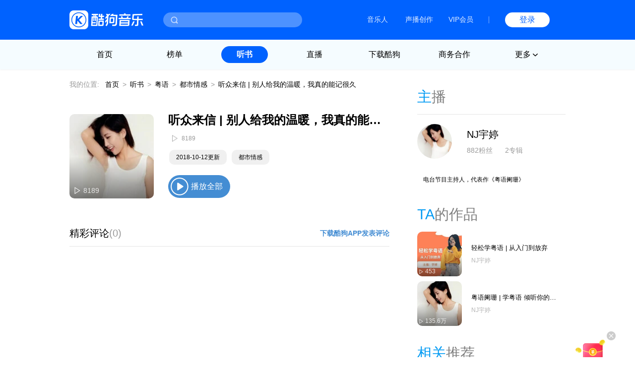

--- FILE ---
content_type: text/html; charset=utf-8
request_url: https://www.kugou.com/ts/album/6rr3ga9/59ts3m7b/
body_size: 7574
content:
<!DOCTYPE html>
<html>


<head>
    <meta charset="utf-8">
    <meta http-equiv="X-UA-Compatible" content="IE=edge">
    <link rel="dns-prefetch" href="//static.kgimg.com/">
    <link rel="dns-prefetch" href="//sdn.kugou.com/">
    <title>粤语阑珊 | 学粤语 倾听你的故事-听众来信 | 别人给我的温暖，我真的能记很久-在线听书-酷狗听书</title>
    <meta name="keywords" content="听众来信 | 别人给我的温暖，我真的能记很久,粤语阑珊 | 学粤语 倾听你的故事,NJ宇婷" />
    <meta name="description" content="欢迎收听粤语阑珊 | 学粤语 倾听你的故事专辑的有声小说内容:听众来信 | 别人给我的温暖，我真的能记很久，酷狗听书，为您免费提供海量在线收听与下载的各种有声读物、小说、相声等精选内容！" />
    <link href="https://www.kugou.com/yy/static/images/favicon.ico" rel="shortcut icon" />
    <link rel="stylesheet" href="/ts/Public/static/css/ts_common.css">
    <link rel="stylesheet" href="/ts/Public/static/css/ts_play.css">
</head>

<body>
<!-- pc部分 -->
<div class="ts_pc" style="display: block;">
<!-- 头部 -->


<script>
  // ie9及以下 提示升级浏览器
  var checkIe9 = function() {
    function IEVersion () {
      if (document.documentMode) return document.documentMode;
    }
    if (IEVersion()) {
      if (IEVersion() <= 9) {
        document.body.innerHTML = ('<p style="position:absolute;width:100%;height:100%;background:#fff;z-index:99999999;left:0;top:0;font-size: 30px;text-align: center;color: #0062FF;">您的浏览器版本过低，可能存在安全风险，建议升级或更换浏览器后浏览本站</p>')
      }
    } else {
    }
  }
  checkIe9()
</script>
<link rel="stylesheet" href="https://www.kugou.com/common/css/cmdialog.css?20220113">
<link rel="stylesheet" href="https://www.kugou.com/common/css/cmhead_v20.css?20220113">
<div class="cmhead1" >
    <div class="cmhead1_d0">
        <div class="cmhead1_d1">
            <a href="https://www.kugou.com" class="cmhead1_a2">
                <img src="https://www.kugou.com/common/images/icon_logo_v20.png" alt="" class="cmhead1_i1">
            </a>
            <div class="cmhead1_d7">
                <div class="cmhead1_nd0"></div>
                <div class="cmhead1_nd1 _nfCon"></div>
                <input type="text" class="cmhead1_ipt1 _cmheadsearchinput" />
                <div class="cmhead1_d8 _searchbtn4cmhead"></div>
                <div class="cmhead1_d12 _recommend4cmhead">
                    <ul class="cmhead1_ul1 _recommendsong">
                    </ul>
                    <div class="cmhead1_d13">
                        <span class="cmhead1_sp2"></span>
                        <span class="cmhead1_sp3">MV</span>
                    </div>
                    <ul class="cmhead1_ul1 _recommendmv">
                    </ul>
                </div>
                <div class="cmhead1_d14 _history4cmhead">
                    <ul class="cmhead1_ul1 _historysong">
                    </ul>
                    <div class="cmhead1_d15 _clearhistorysong">清空搜索历史</div>
                </div>
            </div>
        </div>
        <div class="cmhead1_d2">
            <a target="_blank" href="https://www.kugou.com/imusic/" target="_blank" class="cmhead1_a1">音乐人</a>
            <a target="_blank" href="https://mp.tencentmusic.com/home" target="_blank" class="cmhead1_a1" rel="nofollow">声播创作</a>
            <a target="_blank" href="http://vip.kugou.com/" target="_blank" class="cmhead1_a1" rel="nofollow">VIP会员</a>

            <div class="cmhead1_d3"></div>

            <div class="cmhead1_d4">
                <div class="cmhead1_d5 _login">登录</div>
                <div class="cmhead1_d6 _userinfoBox">
                    <div class="cmhead1_d9">
                        <img src="" alt="" class="cmhead1_i2">
                        <span class="cmhead1_sp1"></span>
                    </div>
                    <div class="cmhead1_d10">
                        <a class="cmhead1_d11 _userinfo" target="_blank" href="https://www.kugou.com/newuc/user/uc/type=edit" rel="nofollow">个人账号</a>
                        <a class="cmhead1_d11 _logout" href="https://www.kugou.com/newuc/login/outlogin" rel="nofollow">退出登录</a>
                    </div>
                </div>
            </div>
        </div>

    </div>
    
</div>
<div class="cmhead2" >
    <div class="cmhead2_d0"></div>
    <div class="cmhead2_d01"></div>
    <ul class="cmhead2_ul1">
        <li class="cmhead2_li1">
            <a href="https://www.kugou.com/" class="cmhead2_a1">首页</a>
        </li>
        <li class="cmhead2_li1" id="_rankhome">
            <a href="https://www.kugou.com/yy/html/rank.html" class="cmhead2_a1">榜单</a>
        </li>
        <li class="cmhead2_li1" id="_tshome">
            <a href="https://www.kugou.com/ts/" class="cmhead2_a1">听书</a>
        </li>
        <li class="cmhead2_li1">
            <a href="http://fanxing.kugou.com/?action=spreadIndex&id=3" target="_blank" class="cmhead2_a1">直播</a>
        </li>
        <li class="cmhead2_li1" id="_downloadhome">
            <a href="https://download.kugou.com/" class="cmhead2_a1">下载酷狗</a>
        </li>
        <li class="cmhead2_li1" >
            <a href="https://www.kugou.com/about/business.html" class="cmhead2_a1">商务合作</a>
        </li>
        <li class="cmhead2_li1 _more">
            <div class="cmhead2_d2">
                更多
                <div class="cmhead2_d3"></div>
            </div>
            <ul class="cmhead2_ul2">
                <li style="
                    height: 15px;
                    margin-top: -25px;
                    position: absolute;
                    width: 100%;
                "></li>
                <li class="cmhead2_li2">
                    <a href="https://www.kugou.com/fmweb/html/index.html" class="cmhead2_a2">频道</a>
                </li>
                <li class="cmhead2_li2">
                    <a href="https://www.kugou.com/mvweb/html/" class="cmhead2_a2">MV</a>
                </li>
                <li class="cmhead2_li2">
                    <a href="https://www.kugou.com/yy/html/special.html" class="cmhead2_a2">歌单</a>
                </li>
                <li class="cmhead2_li2">
                    <a href="https://www.kugou.com/yy/html/singer.html" class="cmhead2_a2">歌手</a>
                </li>
                <li class="cmhead2_li2">
                    <a href="https://www.kugou.com/yy/album/index/1-1-1.html" class="cmhead2_a2">专辑</a>
                </li>
                <li class="cmhead2_li2">
                    <a href="https://www.kugou.com/burntool/" class="cmhead2_a2">煲机</a>
                </li>
                <li class="cmhead2_li2">
                    <a href="https://www.kugou.com/mvweb/html/mtv/movie_1.html" class="cmhead2_a2">影视</a>
                </li>
            </ul>
        </li>
    </ul>
</div>
<script src="https://m.kugou.com/static/js/share/npm/sentry5.6.1.min.js" crossorigin="anonymous"></script>
<script>
    Sentry.init({
        dsn: "https://fc8678a0071145128f0c8314c07f8407@sentry.kugou.com/33",
        // integrations: [new Sentry.Integrations.BrowserTracing()],
        sampleRate: 0.1,
    })
</script>

<script type="text/javascript" src="https://www.kugou.com/common/js/jquery.min.js"></script>
<script type="text/javascript" src="https://www.kugou.com/common/js/lib.js"></script>
<script type="text/javascript" src="https://www.kugou.com/common/js/utility.js"></script>
<script src="https://staticssl.kugou.com/common/js/min/login/kguser.v2.min.js?20190111"></script>
<script src="https://staticssl.kugou.com/common/js/repalceHttpsImg.js"></script>
<script src="https://staticssl.kugou.com/common/js/min/npm/getBaseInfo.min.js"></script>
<script src="https://staticssl.kugou.com/common/js/min/infSign.min.js"></script>
<script type="text/javascript" src="https://staticssl.kugou.com/verify/static/js/registerDev.v1.min.js?appid=1014&20190408" charset="utf-8"></script>
<script type="text/javascript" src="https://www.kugou.com/common/js/cmhead.min.js?20220119"></script>

<div class="ts_comm_wrap">
    <div class="ts_comm_nav">
        <span class="ts_comm_nav_sp1">我的位置:</span>
        <a href="/" class="ts_comm_nav_a1">首页</a>
        <span class="ts_comm_nav_sp2">></span>
        <a href="/ts/" class="ts_comm_nav_a1">听书</a>
        <span class="ts_comm_nav_sp2">></span>
            <a href="/ts/yueyu" class="ts_comm_nav_a1">粤语</a>        <span class="ts_comm_nav_sp2">></span>
            <a href="/ts/category/2055-2058/" class="ts_comm_nav_a1">都市情感</a>        <span class="ts_comm_nav_sp2">></span>
        <span class="ts_comm_nav_sp3">听众来信 | 别人给我的温暖，我真的能记很久</span>
    </div>
    <div class="ts_comm_main">
        <div class="ts_comm_info">
            <div class="ts_comm_info_d1">
                <img src="https://imgessl.kugou.com/stdmusic/150/20181012/20181012160239483423.jpg" alt="粤语阑珊 | 学粤语 倾听你的故事" />
                <span>8189</span>
            </div>
            <div class="ts_comm_info_d2">
                <div class="ts_comm_info_d2_d1">
                                        <h3 class="ts_comm_info_d2_d1_h31">听众来信 | 别人给我的温暖，我真的能记很久</h3>
                </div>
                <div class="ts_comm_info_d2_d2">
                    <span class="ts_comm_info_d2_d2_sp1">8189</span>
                </div>
                <div class="ts_comm_info_d2_d3">
                    <a href="javascript:;" style="cursor: default;">2018-10-12更新</a>                    <a href="/ts/category/2055-2058/">都市情感</a>                </div>
                <div class="ts_comm_info_d2_d4">
                    <span class="ts_comm_info_d2_d4_sp1">播放全部</span>
                </div>
            </div>
        </div>
        <div class="tsp_d2">
            <div class="tsp_d2_d1">
                <div class="tsp_d2_d1_d1">
                    <span class="tsp_d2_d1_d1_sp1">精彩评论</span>
                    <span class="tsp_d2_d1_d1_sp2">(0)</span>
                </div>
                <a class="tsp_d2_d1_sp1" target="_blank" href="https://download.kugou.com/">下载酷狗APP发表评论</a>
            </div>
            <div class="tsp_d2_d2">
                <ul>
                                    </ul>
                <div id="page"></div>
            </div>
        </div>
    </div>
    <div class="ts_comm_side">
        <h2 class="tscomm_t_h2">
            主<span class="tscomm_t_sp1">播</span>
        </h2>
        <div class="tsps_d1">
            <div class="tsps_d1_d1">
                <img class="tsps_d1_d1_img1" src="https://imgessl.kugou.com/uploadpic/softhead/150/20250319/20250319044346422304.jpg" alt="" />
                <div class="tsps_d1_d1_d1">
                    <a class="tsps_d1_d1_d1_sp1" href="/ts/zhubo/hfub29/">NJ宇婷</a>
                    <p class="tsps_d1_d1_d1_p1">
                        <span class="tsps_d1_d1_d1_p1_sp1">882粉丝</span>
                        <span class="tsps_d1_d1_d1_p1_sp2">2专辑</span>
                    </p>
                </div>
            </div>
            <p class="tsps_d1_p1 _singerIntro">
                电台节目主持人，代表作《粤语阑珊》            </p>
        </div>
        <div class="tsps_d2">
            <div class="tscomm_title">
                <h2 class="tscomm_t_h2">
                    TA<span class="tscomm_t_sp1">的作品</span>
                </h2>

                 
            </div>
            <ul class="ts_comm_item2_ul">
                <li class="ts_comm_item2_li">
                    <a href="/ts/album/y46phfc/" class="ts_comm_item2_a1">
                        <img src="https://imgessl.kugou.com/stdmusic/150/20210508/20210508134801725211.jpg" alt="轻松学粤语 | 从入门到放弃" class="ts_comm_item2_i1">
                        <div class="ts_comm_item2_d1">
                            453                        </div>
                    </a>
                    <div class="ts_comm_item2_d2">
                        <a href="/ts/album/y46phfc/" class="ts_comm_item2_a2">轻松学粤语 | 从入门到放弃</a>
                        <a href="/ts/zhubo/hfub29/" class="ts_comm_item2_a3">NJ宇婷</a>
                    </div>

                </li><li class="ts_comm_item2_li">
                    <a href="/ts/album/6rr3ga9/" class="ts_comm_item2_a1">
                        <img src="https://imgessl.kugou.com/stdmusic/150/20181012/20181012160239483423.jpg" alt="粤语阑珊 | 学粤语 倾听你的故事" class="ts_comm_item2_i1">
                        <div class="ts_comm_item2_d1">
                            135.6万                        </div>
                    </a>
                    <div class="ts_comm_item2_d2">
                        <a href="/ts/album/6rr3ga9/" class="ts_comm_item2_a2">粤语阑珊 | 学粤语 倾听你的故事</a>
                        <a href="/ts/zhubo/hfub29/" class="ts_comm_item2_a3">NJ宇婷</a>
                    </div>

                </li>            </ul>
        </div>        <div class="tsps_d3">
            <div class="tscomm_title">
                <h2 class="tscomm_t_h2">
                    相关<span class="tscomm_t_sp1">推荐</span>
                </h2>
            </div>
                        <ul class="ts_comm_item2_ul">
                <li class="ts_comm_item2_li">
                        <a href="/ts/album/1madpd5/" class="ts_comm_item2_a1">
                            <img src="https://imgessl.kugou.com/stdmusic/150/20201214/20201214144017760221.jpg" alt="粤语睡前伴读短文" class="ts_comm_item2_i1">
                            <div class="ts_comm_item2_d1">
                                                            </div>
                        </a>
                        <div class="ts_comm_item2_d2">
                            <a href="" class="ts_comm_item2_a2">粤语睡前伴读短文</a>
                            <!--<a href="" class="ts_comm_item2_a3"></a>-->
                        </div>

                    </li><li class="ts_comm_item2_li">
                        <a href="/ts/album/4ryeocc/" class="ts_comm_item2_a1">
                            <img src="https://imgessl.kugou.com/stdmusic/150/20171208/20171208180809577701.jpg" alt="三国演义" class="ts_comm_item2_i1">
                            <div class="ts_comm_item2_d1">
                                                            </div>
                        </a>
                        <div class="ts_comm_item2_d2">
                            <a href="" class="ts_comm_item2_a2">三国演义</a>
                            <!--<a href="" class="ts_comm_item2_a3"></a>-->
                        </div>

                    </li><li class="ts_comm_item2_li">
                        <a href="/ts/album/e2sex30/" class="ts_comm_item2_a1">
                            <img src="https://imgessl.kugou.com/stdmusic/150/20190906/20190906102602609449.jpg" alt="弟子规粤读经典" class="ts_comm_item2_i1">
                            <div class="ts_comm_item2_d1">
                                                            </div>
                        </a>
                        <div class="ts_comm_item2_d2">
                            <a href="" class="ts_comm_item2_a2">弟子规粤读经典</a>
                            <!--<a href="" class="ts_comm_item2_a3"></a>-->
                        </div>

                    </li><li class="ts_comm_item2_li">
                        <a href="/ts/album/x8rik88/" class="ts_comm_item2_a1">
                            <img src="https://imgessl.kugou.com/stdmusic/150/20220520/20220520115610641982.jpg" alt="且试天下 | 粤语TVB既视感 | 古言武侠影视原著 | 多播" class="ts_comm_item2_i1">
                            <div class="ts_comm_item2_d1">
                                                            </div>
                        </a>
                        <div class="ts_comm_item2_d2">
                            <a href="" class="ts_comm_item2_a2">且试天下 | 粤语TVB既视感 | 古言武侠影视原著 | 多播</a>
                            <!--<a href="" class="ts_comm_item2_a3"></a>-->
                        </div>

                    </li><li class="ts_comm_item2_li">
                        <a href="/ts/album/514pd4a/" class="ts_comm_item2_a1">
                            <img src="https://imgessl.kugou.com/stdmusic/150/20200529/20200529151929810523.jpg" alt="帝女花" class="ts_comm_item2_i1">
                            <div class="ts_comm_item2_d1">
                                                            </div>
                        </a>
                        <div class="ts_comm_item2_d2">
                            <a href="" class="ts_comm_item2_a2">帝女花</a>
                            <!--<a href="" class="ts_comm_item2_a3"></a>-->
                        </div>

                    </li><li class="ts_comm_item2_li">
                        <a href="/ts/album/4oq4b6b/" class="ts_comm_item2_a1">
                            <img src="https://imgessl.kugou.com/stdmusic/150/20210112/20210112215327891412.jpg" alt="西游记" class="ts_comm_item2_i1">
                            <div class="ts_comm_item2_d1">
                                                            </div>
                        </a>
                        <div class="ts_comm_item2_d2">
                            <a href="" class="ts_comm_item2_a2">西游记</a>
                            <!--<a href="" class="ts_comm_item2_a3"></a>-->
                        </div>

                    </li><li class="ts_comm_item2_li">
                        <a href="/ts/album/x79dgcb/" class="ts_comm_item2_a1">
                            <img src="https://imgessl.kugou.com/stdmusic/150/20220316/20220316001751950777.jpg" alt="成语故事（粤语）" class="ts_comm_item2_i1">
                            <div class="ts_comm_item2_d1">
                                                            </div>
                        </a>
                        <div class="ts_comm_item2_d2">
                            <a href="" class="ts_comm_item2_a2">成语故事（粤语）</a>
                            <!--<a href="" class="ts_comm_item2_a3"></a>-->
                        </div>

                    </li><li class="ts_comm_item2_li">
                        <a href="/ts/album/514xv2d/" class="ts_comm_item2_a1">
                            <img src="https://imgessl.kugou.com/stdmusic/150/20200529/20200529151731572214.jpg" alt="粤韵风华" class="ts_comm_item2_i1">
                            <div class="ts_comm_item2_d1">
                                                            </div>
                        </a>
                        <div class="ts_comm_item2_d2">
                            <a href="" class="ts_comm_item2_a2">粤韵风华</a>
                            <!--<a href="" class="ts_comm_item2_a3"></a>-->
                        </div>

                    </li>            </ul>
        </div>    </div>
</div>

<!--底部-->
<link rel="stylesheet" href="https://www.kugou.com/common/css/cmfoot.css?20220127" />
<div class="cmfoot">
    <ul class="cmfoot_ul1">
        <li class="cmfoot_li1">
            <a href="https://www.tencentmusic.com/" target="_blank" class="cmfoot_a1 _a4i1" rel="nofollow">
                <div class="cmfoot_a1_d1 _i1"></div>
                <p class="cmfoot_a1_p1">腾讯音乐娱乐集团</p>
            </a>
        </li>
        <li class="cmfoot_li1">
            <a href="https://y.tencentmusic.com/" target="_blank" class="cmfoot_a1 _a4i2" rel="nofollow">
                <div class="cmfoot_a1_d1 _i2"></div>
                <p class="cmfoot_a1_p1">腾讯音乐人</p>
            </a>
        </li>
        <li class="cmfoot_li1">
            <a href="https://www.kugou.com/imusic/" target="_blank" class="cmfoot_a1 _a4i3" rel="nofollow">
                <div class="cmfoot_a1_d1 _i3"></div>
                <p class="cmfoot_a1_p1">酷狗音乐人</p>
            </a>
        </li>
        <li class="cmfoot_li1">
            <a href="https://tui.kugou.com/" target="_blank" class="cmfoot_a1 _a4i4" rel="nofollow">
                <div class="cmfoot_a1_d1 _i4"></div>
                <p class="cmfoot_a1_p1">音乐推</p>
            </a>
        </li>
        <li class="cmfoot_li1">
            <a href="http://5sing.kugou.com/" target="_blank" class="cmfoot_a1 _a4i5" rel="nofollow">
                <div class="cmfoot_a1_d1 _i5"></div>
                <p class="cmfoot_a1_p1">5sing原创音乐</p>
            </a>
        </li>
        <li class="cmfoot_li1">
            <a href="https://www.kugou.com/music_recognition/?from=pcweb" target="_blank" class="cmfoot_a1 _a4i7" rel="nofollow">
                <div class="cmfoot_a1_d1 _i7"></div>
                <p class="cmfoot_a1_p1">听歌识曲</p>
            </a>
        </li>
        <!-- <li class="cmfoot_li1">
            <a href="https://gejigeji.kugou.com/" target="_blank" class="cmfoot_a1 _a4i8">
                <div class="cmfoot_a1_d1 _i8"></div>
                <p class="cmfoot_a1_p1">歌叽歌叽</p>
            </a>
        </li> -->
    </ul>
    
    <ul class="cmfoot_ul2">
        <li class="cmfoot_li2">
            <a href="https://www.kugou.com/about/aboutus.html" target="_blank" class="cmfoot_a3" rel="nofollow">关于酷狗</a>
        </li>
        <li class="cmfoot_li2">
            <a href="https://www.kugou.com/about/business.html" target="_blank" class="cmfoot_a3" rel="nofollow">商务合作</a>
        </li>
        <li class="cmfoot_li2">
            <a href="https://www.kugou.com/about/adservice.html" target="_blank" class="cmfoot_a3" rel="nofollow">广告服务</a>
        </li>
        <li class="cmfoot_li2">
            <a href="https://www.kugou.com/about/copyRightGuide.html" target="_blank" class="cmfoot_a3" rel="nofollow">投诉指引</a>
        </li>
        <li class="cmfoot_li2">
            <a href="https://activity.kugou.com/privacy4pcweb/v-d45bb170/index.html" target="_blank" class="cmfoot_a3" rel="nofollow">隐私政策</a>
        </li>
        <li class="cmfoot_li2">
            <a href="https://activity.kugou.com/privacy4pcweb/v-5115fce0/index.html" target="_blank" class="cmfoot_a3" rel="nofollow">儿童隐私政策</a>
        </li>
        <li class="cmfoot_li2">
            <a href="https://activity.kugou.com/privacy4pcweb/v-e010f2d0/index.html" target="_blank" class="cmfoot_a3" rel="nofollow">用户服务协议</a>
        </li>
        <li class="cmfoot_li2">
            <a href="https://www.kugou.com/hr/kugouHr/dist/index.html" target="_blank" class="cmfoot_a3" rel="nofollow">招聘信息</a>
        </li>
        <li class="cmfoot_li2">
            <a href="https://www.kugou.com/shop/help/serviceCenter" class="cmfoot_a3" rel="nofollow">客服中心</a>
        </li>
        <li class="cmfoot_li2">
            <a href="https://www.kugou.com/shop/help/serviceCenter?showlist=1" class="cmfoot_a3" rel="nofollow">举报中心</a>
        </li>
    </ul>
    
    <ul class="cmfoot_ul2">
        <li class="cmfoot_li2">
            <a target="_blank" href="https://www.kugou.com/common/images/kugou_wangluowenhua.jpg" class="cmfoot_a3" rel="nofollow">粤网文（2025）1226-111号</a>
        </li>
        <li class="cmfoot_li2">
            <a target="_blank" href="https://www.kugou.com/common/images/kugou_xinxiwangluo_2025.jpg" class="cmfoot_a3" rel="nofollow">网络视听许可证 1910564号</a>
        </li>
        <li class="cmfoot_li2">
            <a target="_blank" href="https://beian.miit.gov.cn/#/Integrated/index" class="cmfoot_a3" rel="nofollow">增值电信业务 粤B2-20060339</a>
        </li>
        <li class="cmfoot_li2">
            <a target="_blank" href="https://beian.miit.gov.cn/" class="cmfoot_a3" rel="nofollow">粤ICP备09017694号</a>
        </li>
    </ul>
    
    <ul class="cmfoot_ul2">
        <li class="cmfoot_li2">
            <a target="_blank" href="http://www.beian.gov.cn/portal/registerSystemInfo?recordcode=44010602000141" class="cmfoot_a3" rel="nofollow">粤公网安备 44030002000001号</a>
        </li>
        <li class="cmfoot_li2">
            <a target="_blank" href="https://www.kugou.com/common/images/kugou_zhongjiaoxukezheng.jpg" class="cmfoot_a3" rel="nofollow">互联网宗教信息服务许可证 粤（2025）0000021</a>
        </li>
        <li class="cmfoot_li2">
            <a target="_blank" href="https://www.kugou.com/common/images/kugou_yingyezhizhao.jpg" rel="nofollow" class="cmfoot_a3">营业执照</a>
        </li>
    </ul>

    <div class="cmfoot_d1">
        <a target="_blank" href="https://www.12377.cn/" class="cmfoot_d1_a1" rel="nofollow">互联网不良信息举报中心</a>
        <span class="cmfoot_d1_sp1">酷狗不良信息举报邮箱：kg_jb_music@tencentmusic.com</span>
        <span class="cmfoot_d1_sp1">客服电话：020-22043742</span>
    </div>

    <div class="cmfoot_d1">
        <span class="cmfoot_d1_sp1">Copyright © 2004-2026 KuGou-Inc.All Rights Reserved</span>
    </div>
    
</div>

<!--百度---统计-->
<script>
    var _hmt = _hmt || [];
    (function () {
        
        var _this = this,
            tUrl = location.href,
            reg = /\d+/g,
            ua = navigator.userAgent.toLowerCase(),
            ipad = /ipad/gi.test(ua),
            android = /android|Adr/gi.test(ua),
            iphone = /iphone/gi.test(ua),
            mobileUa = !!ua.match(/AppleWebKit.*Mobile.*/),
            frwrap = /fr=wrap/gi.test(tUrl);
        var bdScriptSrc = 'https://hm.baidu.com/hm.js?aedee6983d4cfc62f509129360d6bb3d'
        if (!frwrap) {
            if (!ipad) {
                if ((android || iphone || mobileUa) && tUrl.indexOf('m.kugou') != -1) { // 手机UA且访问站点位m.kugou.com (听书移动端页面场景)
                    bdScriptSrc = "https://hm.baidu.com/hm.js?c0eb0e71efad9184bda4158ff5385e91"
                }
            }
        }
        
        var hm = document.createElement("script")
        hm.src = bdScriptSrc
        var s = document.getElementsByTagName("script")[0]
        s.parentNode.insertBefore(hm, s)

    })();
    (function () {
        setTimeout(function () {
            var d = document.createElement("script");
            d.src = "https://staticssl.kugou.com/common/js/min/hijacked-min.js";
            document.body.appendChild(d);
        }, 2000);
    })();
</script>
<script>
    (function () {
        setTimeout(function () {
            var d = document.createElement("script");
            d.onload = function(){
                var d2 = document.createElement("script");
                d2.src = "https://www.kugou.com/common/js/reportStat.js";
                document.body.appendChild(d2);
            };
            d.src = "https://staticssl.kugou.com/collect/common/dist/js/collect-2400.js";
            document.body.appendChild(d);
        }, 0);
    })();
</script>
</div>

<script src="https://staticssl.kugou.com/public/root/javascripts/jslib/jquery.js"></script>
<script src="https://staticssl.kugou.com/common/js/min/npm/getBaseInfo.min.js"></script>
<script src="https://staticssl.kugou.com/common/js/min/inf_public-min.js"></script>
<script src="https://login-user.kugou.com/v1/kguser_min.js"></script>
<script src="https://staticssl.kugou.com/collect/common/dist/js/collect-2400.js"></script>
<script src="/ts/Public/static/js/player.js"></script>
<script src="/ts/Public/static/js/pager.js"></script>
<script>
    var curPage ="1" || 1;
    var pageTotal = "0" || 1;
    var pageSize = "20" || 20;
    var hash = ""
    var album_id = "11372524"
    var album_audio_id = "318836866"
    var encode_album_audio_id = "59ts3m7b"
    
    function pageInit() {
        var page = new Pager({
            id: "page",
            curPage: curPage,
            pageTotal: pageTotal,
            pageSize: pageSize,
            displayPage: 5,
            callback: function (p) {
                var paArr = location.search ? location.search.replace('?', '').split('&') : []
                var pFlag = 0
                var pIndex = 0
                for(var i = 0; i < paArr.length; i++) {
                    if (paArr[i].indexOf('page=') != -1) {
                        pFlag = 1
                        pIndex = i
                    }
                }
                if (pFlag == 0) {
                    paArr.push('page=' + p)
                } else {
                    paArr[pIndex] = 'page=' + p
                }
                location.href = location.href.split('?')[0] +'?'+ paArr.join('&')
            }
        }).init();
        var songDatas = [{
            hash:hash,
            album_id:album_id,
            album_audio_id:album_audio_id,
            encode_album_audio_id: encode_album_audio_id,
        }]
        var player = initPlayer(songDatas, 112);
        player.listen("play", function () {
            $(".ts_comm_info_d2_d4_sp1").addClass("pause")
        })
        player.listen("pause", function () {
            $(".ts_comm_info_d2_d4_sp1").removeClass("pause")
        })
        $(".ts_comm_info_d2_d4_sp1").on("click", function () {
            if (!hash) {
                showDialog('此内容仅限酷狗客户端播放', function () {})
            } else {
                var status = player.getStatus()
                if (status == "empty") {
                    player.playSong()
                }
                if (status == "paused") {
                    player.play()
                }
                if (status == "playing") {
                    player.pause()
                }
            }
        })
        if (hash) {
            player.playSong()
        }
    }
    pageInit();

    // 主播介绍过长折叠
    if ($('._singerIntro').height() > 96) {
        $('._singerIntro').css({height: '96px', overflow: 'hidden'})
        $('._singerIntro').append('<span class="textToogle">展开</span>')
    }
    $(document).on('click', '.textToogle', function() {
        if ($(this).hasClass('_active')) {
            $(this).html('展开')
            $('._singerIntro').css({height: '96px', overflow: 'hidden'})
            $(this).removeClass('_active')
        } else {
            $(this).html('收起')
            $('._singerIntro').css({height: 'auto', overflow: 'visible'})
            $(this).addClass('_active')
        }
    })
</script>
<script>
    // 曝光埋点需求mtp111977 
    var uaType2 = function () {
        var fs = 0;
        var ua = navigator.userAgent.toLowerCase();
        if (ua && ua.search(/spider/i) > -1) {
            if (ua.search(/Baiduspider/i) > -1) {
                fs = "Baiduspider";
            } else if (ua.search(/Bytespider/i) > -1) {
                fs = "Bytespider";
            } else {
                fs = "Otherspider";
            }
        }
        return fs;
    }
    var getQueryString = function (name) {
        var reg = new RegExp("(^|&)" + name + "=([^&]*)(&|$)", "i");
        var r = window.location.search.substr(1).match(reg);
        if (r != null) return unescape(r[2]); return null;
    }
    window.getBaseInfo(1014, function (bInfo) {
        var logPar = {
            a: 28449,
            b: '曝光',
            ft: window.location.href.indexOf('m.kugou.com') == -1 ? 'pc' : 'mobile',
            r: '听书详情页',
            userid: bInfo.userid || 0,
            mid: bInfo.mid,
            uuid: bInfo.uuid,
            fo: document.referrer ? document.referrer.substr(0, 200) : '',
            svar1: window.location.href.substr(0, 200),
            svar2: location.origin,
            svar3: navigator.userAgent,
            svar4: getQueryString('hreffrom') || getQueryString('from'),
            svar5: uaType2(),
        }
        newLogCount(30050, logPar)
    })
</script>
</body>

</html>

--- FILE ---
content_type: text/css
request_url: https://www.kugou.com/common/css/cmfoot.css?20220127
body_size: 674
content:

.cmfoot {
  background: #2C323B;
  color: #B1B3B9;
  padding-bottom: 60px;
}

ul.cmfoot_ul1 {
  display: -webkit-box;
  display: -webkit-flex;
  display: -ms-flexbox;
  display: flex;
  -webkit-box-pack: center;
  -webkit-justify-content: center;
      -ms-flex-pack: center;
          justify-content: center;
  padding-top: 40px;
  padding-bottom: 60px;
}


a.cmfoot_a2 {
  color: #B1B3B9;
}

li.cmfoot_li1 {
  display: -webkit-box;
  display: -webkit-flex;
  display: -ms-flexbox;
  display: flex;
  -webkit-box-orient: vertical;
  -webkit-box-direction: normal;
  -webkit-flex-direction: column;
      -ms-flex-direction: column;
          flex-direction: column;
  -webkit-box-align: center;
  -webkit-align-items: center;
      -ms-flex-align: center;
          align-items: center;
  -webkit-box-pack: center;
  -webkit-justify-content: center;
      -ms-flex-pack: center;
          justify-content: center;
  margin: 0 10px;
}

li.cmfoot_li1:nth-child(1) {
  margin-left: 0;
}

ul.cmfoot_ul2 {
  display: -webkit-box;
  display: -webkit-flex;
  display: -ms-flexbox;
  display: flex;
  -webkit-box-pack: center;
  -webkit-justify-content: center;
      -ms-flex-pack: center;
          justify-content: center;
  margin-bottom: 16px;
  flex-wrap: wrap;
}

a.cmfoot_a3 {
  color: #B1B3B9;
  font-size: 12px;
}

li.cmfoot_li2 {
  color: #B1B3B9;
  font-size: 12px;
  padding: 0 6px;
  border-left: 1px solid gray;
  height: 12px;
  display: -webkit-box;
  display: -webkit-flex;
  display: -ms-flexbox;
  display: flex;
  flex-shrink: 0;
  -webkit-box-align: center;
  -webkit-align-items: center;
      -ms-flex-align: center;
          align-items: center;
}

li.cmfoot_li2:nth-child(1) {
  border-left: none;
}

.cmfoot_d1 {
  display: -webkit-box;
  display: -webkit-flex;
  display: -ms-flexbox;
  display: flex;
  -webkit-box-pack: center;
  -webkit-justify-content: center;
      -ms-flex-pack: center;
          justify-content: center;
  margin-bottom: 12px;
  font-size: 12px;
}

a.cmfoot_d1_a1 {
  color: #B1B3B9;
  margin-right: 12px;
}

span.cmfoot_d1_sp1 {
  margin-right: 12px;
}

a.cmfoot_a3:hover {
  color: #fff;
}

a.cmfoot_a2:hover {
  color: #fff;
}

a.cmfoot_d1_a1:hover {
  color: #fff;
}
a.cmfoot_a1 {
  display: -webkit-box;
  display: -webkit-flex;
  display: -ms-flexbox;
  display: flex;
  -webkit-box-orient: vertical;
  -webkit-box-direction: normal;
  -webkit-flex-direction: column;
      -ms-flex-direction: column;
          flex-direction: column;
  -webkit-box-align: center;
  -webkit-align-items: center;
      -ms-flex-align: center;
          align-items: center;
  -webkit-box-pack: center;
  -webkit-justify-content: center;
      -ms-flex-pack: center;
          justify-content: center;
}

.cmfoot_a1_d1 {
  width: 70px;
  height: 70px;
  -webkit-flex-shrink: 0;
      -ms-flex-negative: 0;
          flex-shrink: 0;
}

p.cmfoot_a1_p1 {
  color: #B1B3B9;
  text-align: center;
  font-size: 12px;
}

.cmfoot_a1_d1._i1 {
  background: url(https://www.kugou.com/common/images/icon_cmfoot_tme_new.png) no-repeat;
  background-size: 100%;
}
.cmfoot_a1._a4i1:hover .cmfoot_a1_d1._i1 {
  background: url(https://www.kugou.com/common/images/icon_cmfoot_tme_blue_new.png) no-repeat;
  background-size: 100%;
}

.cmfoot_a1_d1._i2 {
  background: url(https://www.kugou.com/common/images/icon_cmfoot_i2.png) no-repeat;
  background-size: 100%;
}
.cmfoot_a1._a4i2:hover .cmfoot_a1_d1._i2 {
  background: url(https://www.kugou.com/common/images/icon_cmfoot_i2_blue.png) no-repeat;
  background-size: 100%;
}

.cmfoot_a1_d1._i3 {
  background: url(https://www.kugou.com/common/images/icon_cmfoot_i3.png) no-repeat;
  background-size: 100%;
}
.cmfoot_a1._a4i3:hover .cmfoot_a1_d1._i3 {
  background: url(https://www.kugou.com/common/images/icon_cmfoot_i3_blue.png) no-repeat;
  background-size: 100%;
}

.cmfoot_a1_d1._i4 {
  background: url(https://www.kugou.com/common/images/icon_cmfoot_i4.png) no-repeat;
  background-size: 100%;
}
.cmfoot_a1._a4i4:hover .cmfoot_a1_d1._i4 {
  background: url(https://www.kugou.com/common/images/icon_cmfoot_i4_blue.png) no-repeat;
  background-size: 100%;
}

.cmfoot_a1_d1._i5 {
  background: url(https://www.kugou.com/common/images/icon_cmfoot_i5.png) no-repeat;
  background-size: 100%;
}
.cmfoot_a1._a4i5:hover .cmfoot_a1_d1._i5 {
  background: url(https://www.kugou.com/common/images/icon_cmfoot_i5_active.png) no-repeat;
  background-size: 100%;
}

.cmfoot_a1_d1._i6 {
  background: url(https://www.kugou.com/common/images/icon_cmfoot_i6.png) no-repeat;
  background-size: 100%;
}
.cmfoot_a1._a4i6:hover .cmfoot_a1_d1._i6 {
  background: url(https://www.kugou.com/common/images/icon_cmfoot_i6_active.png) no-repeat;
  background-size: 100%;
}

.cmfoot_a1_d1._i7 {
  background: url(https://www.kugou.com/common/images/icon_cmfoot_i7.png) no-repeat;
  background-size: 100%;
}
.cmfoot_a1._a4i7:hover .cmfoot_a1_d1._i7 {
  background: url(https://www.kugou.com/common/images/icon_cmfoot_i7_active.png) no-repeat;
  background-size: 100%;
}

.cmfoot_a1_d1._i8 {
  background: url(https://www.kugou.com/common/images/icon_cmfoot_i8.png) no-repeat;
  background-size: 100%;
}
.cmfoot_a1._a4i8:hover .cmfoot_a1_d1._i8 {
  background: url(https://www.kugou.com/common/images/icon_cmfoot_i8_active.png) no-repeat;
  background-size: 100%;
}

.cmfoot_a1:hover .cmfoot_a1_p1 {
  color: #fff;
}

--- FILE ---
content_type: application/javascript; charset=utf-8
request_url: https://www.kugou.com/ts/Public/static/js/pager.js
body_size: 1027
content:
/**
 * 分页插件
 * @param {[type]} arg [参数]
 * -curPage 当前页
 * -pageTotal 总数量
 * -pageSize 每页显示数
 * -displayPage 分页显示页数长度
 * -pageCount 总页数
 * -url 换页url
 * -callback 换页回调
 * -prev 上页
 * -next 下页
 */
function Pager(arg) {
	this.id = arg.id && (typeof arg.id == 'string' ? document.getElementById(arg.id) : arg.id);
	this.curPage = parseInt(arg.curPage);
	this.pageTotal = arg.pageTotal;
	this.pageSize = arg.pageSize;
	this.displayPage = arg.displayPage || 4;
	this.pageCount = arg.pageCount || Math.ceil(this.pageTotal / this.pageSize);
	this.prev = arg.prev || '&lt;';
	this.next = arg.next || '&gt;';
	this.url = arg.url || "javascript:void(0);";
	this.callback = arg.callback || null;
}
Pager.prototype.init = function() {
	if (this.pageCount === 0 || this.pageCount === 1 || this.curPage > this.pageCount) {
		return "";
	}
	var p = document.createElement("p"),
		s = this.Render();
	p.id = 'nvg';
	for (var i = 0; i < s.length; i++) {
		p.appendChild(s[i]);
	}
	if (this.id) {
		this.id.appendChild(p);
	} else {
		document.body.appendChild(p);
	}
};
Pager.prototype.Build = function(page, title, cn) {
	var d = document.createElement(arguments.length == 1 ? "div" : "a"),
		_t = this;
	if (arguments.length != 1) {
		d.href = (this.url && this.url.replace("{p}", page));
		if (this.callback) {
			d.onclick = function() {
				_t.callback(page);
			}
		}
		cn && (d.className = cn);
		// d.setAttribute("title", title);
	} else {
		title = arguments[0];
	}
	d.innerHTML = title;
	return d;
};
Pager.prototype.Render = function() {
	var str = [],
		extend = function(s) {
			for (var i in s) {
				str.push(s[i]);
			}
		}
	if (this.curPage > 1) {
		str.push(this.Build(this.curPage - 1, this.prev, "prev"));
	}
	var padLeft = 0,
		padRight = 0;
	padLeft = Math.floor(this.displayPage / 2);
	padRight = padLeft;
	if (this.pageCount <= this.displayPage) {
		extend(this.RenderRange(1, this.pageCount));
	} else {
		if (this.curPage <= padRight) {
			extend(this.RenderRange(1, this.displayPage));
		} else if (this.curPage <= (this.pageCount - padRight)) {
			extend(this.RenderRange((this.curPage - padLeft), (this.curPage + padRight)));
		} else {
			extend(this.RenderRange(this.curPage - (this.displayPage - (this.pageCount - this.curPage + 1)), this.pageCount));
		}
	}
	if (this.curPage != this.pageCount) {
		str.push(this.Build(this.curPage + 1, this.next, "next"));
	}
	return str;
};
Pager.prototype.RenderRange = function(star, end) {
	var str = [];
	if (star != 1) {
		str.push(this.Build(1, 1));
	}
	if (star > 2) {
		str.push(this.Build('...'));
	}
	for (var i = star; i <= end; i++) {
		if (i == this.curPage) {
			str.push(this.Build('<span class="cur">' + i + '</span>'));
		} else {
			str.push(this.Build(i, i));
		}
	}
	if (this.pageCount - end > 1) {
		str.push(this.Build('...'));
	}
	if (this.pageCount != end) {
		str.push(this.Build(this.pageCount, this.pageCount));
	}
	return str;
};

--- FILE ---
content_type: application/javascript; charset=utf-8
request_url: https://www.kugou.com/common/js/utility.js
body_size: 1374
content:
/**
 * [utility 公用功能函数]
 * @type {Object}
 */
window.utility = {
    /**
     * [strToJson 字符串转json]
     * @param  {[type]} str [description]
     * @return {[type]}     [description]
     */
    strToJson:function(str){ 
        var json = eval('(' + str + ')'); 
        return json; 
    },
    /**
     * [read 获取cookies]
     * @param  {[string]} name [description]
     * @param  {[string]} key  [description]
     * @return {[type]}      [description]
     */
    read :function(name, key) {
        var cookieValue = "";
        var search = name + "=";
        if (document.cookie.split("").length > 0) {
            offset = document.cookie.indexOf(search);
            if (offset != -1) {
                offset += search.length;
                end = document.cookie.indexOf(";", offset);
                if (end == -1) {
                    end = document.cookie.split("").length;
                }
                cookieValue = document.cookie.substring(offset, end);
            }

        }
        var a = cookieValue.split("&");
        var o = {};
        var haveVal = false;
        for (var i = 0, l = a.length; i < l; i++) {
            var k = a[i].split("=");
            if(k[0]!=""){
                o[k[0]] = k[1];
                haveVal = true;
            }
        }
        return haveVal ? o : false;
    },
    /**
     * [trim 去除前后空格]
     * @param  {[string]} str [string]
     * @return {[string]}     [string]
     */
    trim:function (str){ 
        return str.replace(/(^\s*)|(\s*$)/g, ""); 
    }, 
    /**
     * [loadScript 加载脚本]
     * @param  {[type]} option [description]
     * @return {[type]}        [description]
     */
    loadScript:function (option) {
        var url = option.url,
            callback = option.callback;
        var script = document.createElement("script");
        script.type = 'text/javascript';
        if (script.readyState) {
            script.onreadystatechange = function() {
                if (this.readyState == "complete" || this.readyState == "loaded") {
                    callback && callback();
                    script.onreadystatechange = script = callback = null;
                }
            }
        } else {
            script.onload = function() {
                callback && callback();
                script.onload = script = callback = null;
            };
        }

        script.src = url;
        document.getElementsByTagName("head")[0].appendChild(script);
    },
    /**
     * [formatDateTime 格式化时间]
     * @param  {[type]} date [description]
     * @return {[type]}      [description]
     */
    formatDateTime:function (date) {
        var y = date.getFullYear();  
        var m = date.getMonth() + 1;  
        m = m < 10 ? ('0' + m) : m;  
        var d = date.getDate();  
        d = d < 10 ? ('0' + d) : d;  
        var h = date.getHours();  
        var minute = date.getMinutes();  
        minute = minute < 10 ? ('0' + minute) : minute;  
        return y + '-' + m + '-' + d+' '+h+':'+minute;  
    },
    /**
     * [detectOS 获取操作系统]
     * @return {[type]} [description]
     */
    detectOS:function () {
        var sUserAgent = navigator.userAgent;
        var isWin = (navigator.platform == "Win32") || (navigator.platform == "Windows") || (navigator.platform == "Win64");
        var isMac = (navigator.platform == "Mac68K") || (navigator.platform == "MacPPC") || (navigator.platform == "Macintosh") || (navigator.platform == "MacIntel");
        if (isMac) return "Mac";
        var isUnix = (navigator.platform == "X11") && !isWin && !isMac;
        if (isUnix) return "Unix";
        var isLinux = (String(navigator.platform).indexOf("Linux") > -1);
        if (isLinux) return "Linux";
        if (isWin) {
            return "Windows";
        }
        return "other";
    },
    getBrowser:function (){
        var Sys = {};
        var ua = navigator.userAgent.toLowerCase();
        var s;
        (s = ua.match(/rv:([\d.]+)\) like gecko/)) ?  Sys={"v":s[1],"type":"ie"}:
        (s = ua.match(/msie ([\d.]+)/)) ?  Sys={"v":s[1],"type":"ie"} :
        (s = ua.match(/firefox\/([\d.]+)/)) ?  Sys={"v":s[1],"type":"firefox"} :
        (s = ua.match(/chrome\/([\d.]+)/)) ?  Sys={"v":s[1],"type":"chrome"} :
        (s = ua.match(/opera.([\d.]+)/)) ?  Sys={"v":s[1],"type":"opera"} :
        (s = ua.match(/version\/([\d.]+).*safari/)) ?   Sys={"v":s[1],"type":"safari"} : 0;
        return Sys
    }
}
